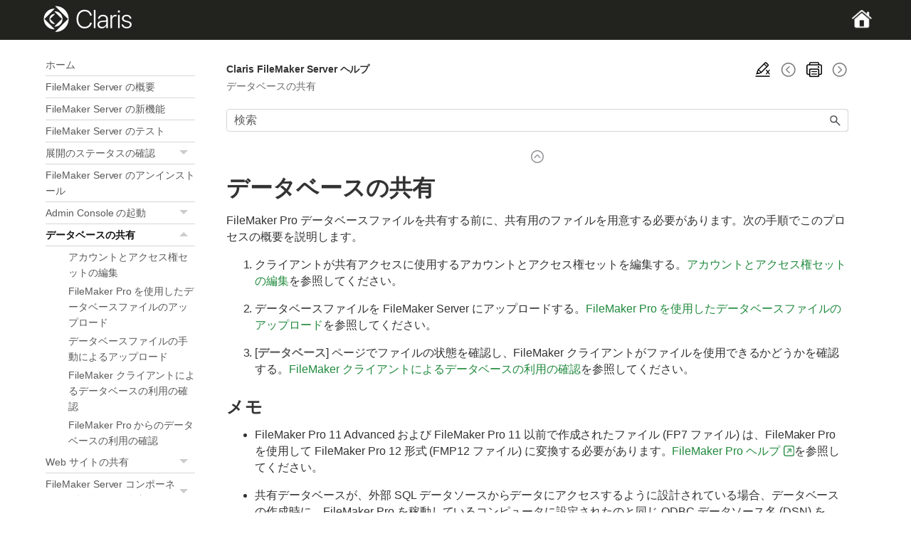

--- FILE ---
content_type: text/html; charset=UTF-8
request_url: https://help.claris.com/ja/server-help/content/hostdb.html
body_size: 6848
content:
<!DOCTYPE html>
<html xmlns:MadCap="http://www.madcapsoftware.com/Schemas/MadCap.xsd" lang="ja-jp" xml:lang="ja-jp" class="_Skins_Claris_SideNav_HTML5" data-mc-search-type="NGram" data-mc-help-system-file-name="index.xml" data-mc-path-to-help-system="../" data-mc-has-content-body="True" data-mc-toc-path="" data-mc-target-type="WebHelp2" data-mc-runtime-file-type="Topic;Default" data-mc-preload-images="false" data-mc-in-preview-mode="false">
    <head>
        <meta name="viewport" content="width=device-width, initial-scale=1.0" />
        <meta charset="utf-8" />
        <meta name="docID" content="server-help" />
        <meta http-equiv="X-UA-Compatible" content="IE=edge" />
        <meta http-equiv="Content-Type" content="text/html; charset=utf-8" /><title>データベースの共有</title>
        <link rel="canonical" href="https://help.claris.com/ja/server-help/content/hostdb.html" />
        <link href="../Skins/Default/Stylesheets/Slideshow.css" rel="stylesheet" type="text/css" data-mc-generated="True" />
        <link href="../Skins/Default/Stylesheets/TextEffects.css" rel="stylesheet" type="text/css" data-mc-generated="True" />
        <link href="../Skins/Default/Stylesheets/Topic.css" rel="stylesheet" type="text/css" data-mc-generated="True" />
        <link href="../Skins/Default/Stylesheets/Components/Styles.css" rel="stylesheet" type="text/css" data-mc-generated="True" />
        <link href="../Skins/Default/Stylesheets/Components/Tablet.css" rel="stylesheet" type="text/css" data-mc-generated="True" />
        <link href="../Skins/Default/Stylesheets/Components/Mobile.css" rel="stylesheet" type="text/css" data-mc-generated="True" />
        <link href="../Skins/Default/Stylesheets/Components/Print.css" rel="stylesheet" type="text/css" data-mc-generated="True" />
        <link href="../Skins/Fluid/stylesheets/foundation.6.2.3.css" rel="stylesheet" type="text/css" data-mc-generated="True" />
        <link href="../Skins/Fluid/stylesheets/styles.css" rel="stylesheet" type="text/css" data-mc-generated="True" />
        <link href="../Skins/Fluid/stylesheets/tablet.css" rel="stylesheet" type="text/css" data-mc-generated="True" />
        <link href="../Skins/Fluid/stylesheets/mobile.css" rel="stylesheet" type="text/css" data-mc-generated="True" />
        <link href="../Skins/Fluid/stylesheets/print.css" rel="stylesheet" type="text/css" data-mc-generated="True" />
        <link href="/assets/css/header-styles.css" rel="stylesheet" type="text/css" />
        <link href="/assets/css/footer-styles.css" rel="stylesheet" type="text/css" />
        <style>/*&lt;meta /&gt;*/

.button.remove-highlight-button
{
	-pie-background: linear-gradient(transparent, transparent);
}

.button.previous-topic-button
{
	-pie-background: linear-gradient(transparent, transparent);
}

.button.print-button
{
	-pie-background: linear-gradient(transparent, transparent);
}

.button.next-topic-button
{
	-pie-background: linear-gradient(transparent, transparent);
}

.needs-pie
{
	behavior: url('../Resources/Scripts/PIE-no-motw.htc');
}

</style>
        <link href="resources/stylesheets/styles.css" rel="stylesheet" type="text/css" />
        <script src="../Resources/Scripts/jquery.min.js" type="text/javascript">
        </script>
        <script src="../Resources/Scripts/purify.min.js" type="text/javascript" defer="defer">
        </script>
        <script src="../Resources/Scripts/require.min.js" type="text/javascript" defer="defer">
        </script>
        <script src="../Resources/Scripts/require.config.js" type="text/javascript" defer="defer">
        </script>
        <script src="../Resources/Scripts/foundation.6.2.3_custom.js" type="text/javascript" defer="defer">
        </script>
        <script src="../Resources/Scripts/plugins.min.js" type="text/javascript" defer="defer">
        </script>
        <script src="../Resources/Scripts/MadCapAll.js" type="text/javascript" defer="defer">
        </script>
        <script src="/assets/scripts/locale-cookie-setter.js">
        </script>
        <script src="/assets/scripts/insert-header-footer-v2.js">
        </script>
        <script src="/assets/scripts/top-content-dropdown.js">
        </script>
        <script src="https://assets.adobedtm.com/e0948d5bd3c9/cb9eebac40e3/launch-bf932e064195.min.js" async="true">
        </script>
        <script src="resources/scripts/claris.js">
        </script>
    </head>
    <body>
        <div class="foundation-wrap off-canvas-wrapper">
            <div class="off-canvas-wrapper-inner" data-off-canvas-wrapper="">
                <aside class="off-canvas position-right" role="navigation" id="offCanvas" data-off-canvas="" data-position="right" data-mc-ignore="true">
                    <ul class="off-canvas-accordion vertical menu off-canvas-list" data-accordion-menu="" data-mc-back-link="戻る" data-mc-css-tree-node-expanded="is-accordion-submenu-parent" data-mc-css-tree-node-collapsed="is-accordion-submenu-parent" data-mc-css-sub-menu="vertical menu is-accordion-submenu nested" data-mc-include-indicator="False" data-mc-include-icon="False" data-mc-include-parent-link="True" data-mc-include-back="False" data-mc-defer-expand-event="True" data-mc-expand-event="click.zf.accordionMenu" data-mc-toc="True">
                    </ul>
                </aside>
                <div class="off-canvas-content inner-wrap" data-off-canvas-content="">
                    <div data-sticky-container="" class="title-bar-container">
                        <nav class="title-bar tab-bar sticky" role="banner" data-sticky="" data-options="marginTop:0" style="width:100%" data-sticky-on="only screen and (max-width: 1024px)" data-mc-ignore="true"><a class="skip-to-content fluid-skip showOnFocus" href="#">メイン コンテンツにスキップ</a>
                            <div class="middle title-bar-section outer-row clearfix">
                                <div class="menu-icon-container relative clearfix">
                                    <div class="central-account-wrapper">
                                        <div class="central-dropdown"><a class="central-account-drop"><span class="central-account-image"></span><span class="central-account-text">アカウント</span></a>
                                            <div class="central-dropdown-content"><a class="MCCentralLink central-dropdown-content-settings">設定</a>
                                                <hr class="central-separator" /><a class="MCCentralLink central-dropdown-content-logout">ログアウト</a>
                                            </div>
                                        </div>
                                    </div>
                                    <button class="menu-icon" aria-label="ナビゲーション パネルの表示" data-toggle="offCanvas"><span></span>
                                    </button>
                                </div>
                            </div>
                            <div class="title-bar-layout outer-row">
                                <div class="logo-wrapper"><a class="logo" href="index.html" alt="Claris ロゴ"></a>
                                </div>
                                <div class="navigation-wrapper nocontent">
                                    <ul class="navigation clearfix" role="navigation" data-mc-css-tree-node-has-children="has-children" data-mc-css-sub-menu="sub-menu" data-mc-expand-event="mouseenter" data-mc-top-nav-menu="True" data-mc-max-depth="3" data-mc-include-icon="False" data-mc-include-indicator="False" data-mc-include-children="True" data-mc-include-siblings="True" data-mc-include-parent="True" data-mc-toc="True">
                                        <li class="placeholder" style="visibility:hidden"><a>placeholder</a>
                                        </li>
                                    </ul>
                                </div>
                                <div class="central-account-wrapper">
                                    <div class="central-dropdown"><a class="central-account-drop"><span class="central-account-image"></span><span class="central-account-text">アカウント</span></a>
                                        <div class="central-dropdown-content"><a class="MCCentralLink central-dropdown-content-settings">設定</a>
                                            <hr class="central-separator" /><a class="MCCentralLink central-dropdown-content-logout">ログアウト</a>
                                        </div>
                                    </div>
                                </div>
                                <div class="nav-search-wrapper">
                                    <div class="nav-search row">
                                        <form class="search" action="#">
                                            <div class="search-bar search-bar-container needs-pie">
                                                <input class="search-field needs-pie" type="search" aria-label="検索フィールド" placeholder="検索" />
                                                <div class="search-filter-wrapper"><span class="invisible-label" id="search-filters-label">フィルタ:</span>
                                                    <div class="search-filter" aria-haspopup="true" aria-controls="sf-content" aria-expanded="false" aria-label="検索フィルタ" title="すべてのファイル" role="button" tabindex="0">
                                                    </div>
                                                    <div class="search-filter-content" id="sf-content">
                                                        <ul>
                                                            <li>
                                                                <button class="mc-dropdown-item" aria-labelledby="search-filters-label filterSelectorLabel-00001"><span id="filterSelectorLabel-00001">すべてのファイル</span>
                                                                </button>
                                                            </li>
                                                        </ul>
                                                    </div>
                                                </div>
                                                <div class="search-submit-wrapper" dir="ltr">
                                                    <div class="search-submit" title="検索" role="button" tabindex="0"><span class="invisible-label">検索を送信</span>
                                                    </div>
                                                </div>
                                            </div>
                                        </form>
                                    </div>
                                </div>
                            </div>
                        </nav>
                    </div>
                    <div class="main-section">
                        <div class="row outer-row sidenav-layout">
                            <nav class="sidenav-wrapper">
                                <div class="sidenav-container">
                                    <ul class="off-canvas-accordion vertical menu sidenav" data-accordion-menu="" data-mc-css-tree-node-expanded="is-accordion-submenu-parent" data-mc-css-tree-node-collapsed="is-accordion-submenu-parent" data-mc-css-sub-menu="'vertical menu accordion-menu' is-accordion-submenu nested" data-mc-include-indicator="False" data-mc-include-icon="False" data-mc-include-parent-link="False" data-mc-include-back="False" data-mc-defer-expand-event="True" data-mc-expand-event="click.zf.accordionMenu" data-mc-toc="True" data-mc-side-nav-menu="True">
                                        <li class="tree-node tree-node-preloaded"><a href="index.html">ホーム</a>
                                        </li>
                                        <li class="tree-node tree-node-preloaded"><a href="about-server.html">FileMaker Server の概要</a>
                                        </li>
                                        <li class="tree-node tree-node-preloaded"><a href="about-whats-new.html">FileMaker Server の新機能</a>
                                        </li>
                                        <li class="tree-node tree-node-preloaded"><a href="deploy-fm-server-test.html">FileMaker Server のテスト</a>
                                        </li>
                                        <li class="tree-node tree-node-preloaded has-children is-accordion-submenu-parent"><a href="dashboard.html">展開のステータスの確認<span class="submenu-toggle-container" role="button" tabindex="0" aria-expanded="false"><span class="submenu-toggle">&#160;</span></span></a>
                                        </li>
                                        <li class="tree-node tree-node-preloaded"><a href="deploy-uninstall.html">FileMaker Server のアンインストール</a>
                                        </li>
                                        <li class="tree-node tree-node-preloaded has-children is-accordion-submenu-parent"><a href="start-admin-console.html">Admin Console の起動<span class="submenu-toggle-container" role="button" tabindex="0" aria-expanded="false"><span class="submenu-toggle">&#160;</span></span></a>
                                        </li>
                                        <li class="tree-node tree-node-preloaded has-children is-accordion-submenu-parent tree-node-selected"><a href="#" class="selected">データベースの共有<span class="submenu-toggle-container" role="button" tabindex="0" aria-expanded="true"><span class="submenu-toggle">&#160;</span></span></a>
                                            <ul class="'vertical menu accordion-menu'">
                                                <li class="tree-node tree-node-preloaded"><a href="hostdb-accounts.html">アカウントとアクセス権セットの編集</a>
                                                </li>
                                                <li class="tree-node tree-node-preloaded"><a href="hostdb-upload-pro.html">FileMaker Pro を使用したデータベースファイルのアップロード</a>
                                                </li>
                                                <li class="tree-node tree-node-preloaded"><a href="hostdb-upload-manual.html">データベースファイルの手動によるアップロード</a>
                                                </li>
                                                <li class="tree-node tree-node-preloaded"><a href="hostdb-verify.html">FileMaker クライアントによるデータベースの利用の確認</a>
                                                </li>
                                                <li class="tree-node tree-node-preloaded"><a href="hostdb-verify-pro.html">FileMaker Pro からのデータベースの利用の確認</a>
                                                </li>
                                            </ul>
                                        </li>
                                        <li class="tree-node tree-node-preloaded has-children is-accordion-submenu-parent"><a href="hostsite.html">Web サイトの共有<span class="submenu-toggle-container" role="button" tabindex="0" aria-expanded="false"><span class="submenu-toggle">&#160;</span></span></a>
                                        </li>
                                        <li class="tree-node tree-node-preloaded has-children is-accordion-submenu-parent"><a href="start-stop-fms.html">FileMaker Server コンポーネントの起動または停止<span class="submenu-toggle-container" role="button" tabindex="0" aria-expanded="false"><span class="submenu-toggle">&#160;</span></span></a>
                                        </li>
                                        <li class="tree-node tree-node-preloaded has-children is-accordion-submenu-parent"><a href="admin-databases.html">データベースの管理<span class="submenu-toggle-container" role="button" tabindex="0" aria-expanded="false"><span class="submenu-toggle">&#160;</span></span></a>
                                        </li>
                                        <li class="tree-node tree-node-preloaded has-children is-accordion-submenu-parent"><a href="admin-clients.html">クライアントの管理<span class="submenu-toggle-container" role="button" tabindex="0" aria-expanded="false"><span class="submenu-toggle">&#160;</span></span></a>
                                        </li>
                                        <li class="tree-node tree-node-preloaded has-children is-accordion-submenu-parent"><a href="config-backup-about.html">バックアップオプションの理解<span class="submenu-toggle-container" role="button" tabindex="0" aria-expanded="false"><span class="submenu-toggle">&#160;</span></span></a>
                                        </li>
                                        <li class="tree-node tree-node-preloaded has-children is-accordion-submenu-parent"><a href="schedule-db-backup.html">データベースバックアップのスケジュール<span class="submenu-toggle-container" role="button" tabindex="0" aria-expanded="false"><span class="submenu-toggle">&#160;</span></span></a>
                                        </li>
                                        <li class="tree-node tree-node-preloaded"><a href="config-general-settings.html">サーバー情報の設定</a>
                                        </li>
                                        <li class="tree-node tree-node-preloaded"><a href="config-general-autostart.html">起動設定</a>
                                        </li>
                                        <li class="tree-node tree-node-preloaded"><a href="config-client-timeouts.html">FileMaker クライアントのセッションタイムアウト</a>
                                        </li>
                                        <li class="tree-node tree-node-preloaded"><a href="config-https-tunneling.html">FileMaker HTTPS トンネリング</a>
                                        </li>
                                        <li class="tree-node tree-node-preloaded"><a href="config-max-sase.html">FileMaker スクリプトの最大スレッド制限</a>
                                        </li>
                                        <li class="tree-node tree-node-preloaded"><a href="config-client-filter-databases.html">データベースのフィルタの設定</a>
                                        </li>
                                        <li class="tree-node tree-node-preloaded has-children is-accordion-submenu-parent"><a href="config-dbserver-folders.html">データベースおよびバックアップフォルダ<span class="submenu-toggle-container" role="button" tabindex="0" aria-expanded="false"><span class="submenu-toggle">&#160;</span></span></a>
                                        </li>
                                        <li class="tree-node tree-node-preloaded has-children is-accordion-submenu-parent"><a href="schedule-admin-tasks.html">管理タスクのスケジュール<span class="submenu-toggle-container" role="button" tabindex="0" aria-expanded="false"><span class="submenu-toggle">&#160;</span></span></a>
                                        </li>
                                        <li class="tree-node tree-node-preloaded has-children is-accordion-submenu-parent"><a href="settings-save-load.html">スケジュールの保存およびロード<span class="submenu-toggle-container" role="button" tabindex="0" aria-expanded="false"><span class="submenu-toggle">&#160;</span></span></a>
                                        </li>
                                        <li class="tree-node tree-node-preloaded"><a href="config-notifications.html">通知設定</a>
                                        </li>
                                        <li class="tree-node tree-node-preloaded has-children is-accordion-submenu-parent"><a href="security.html">データの保護<span class="submenu-toggle-container" role="button" tabindex="0" aria-expanded="false"><span class="submenu-toggle">&#160;</span></span></a>
                                        </li>
                                        <li class="tree-node tree-node-preloaded has-children is-accordion-submenu-parent"><a href="monitor-server.html">FileMaker Server の監視<span class="submenu-toggle-container" role="button" tabindex="0" aria-expanded="false"><span class="submenu-toggle">&#160;</span></span></a>
                                        </li>
                                        <li class="tree-node tree-node-preloaded"><a href="config-web-publishing.html">Web 公開設定</a>
                                        </li>
                                        <li class="tree-node tree-node-preloaded"><a href="config-webpub-php.html">PHP および XML Web 公開設定</a>
                                        </li>
                                        <li class="tree-node tree-node-preloaded"><a href="config-webpub-webdirect.html">FileMaker WebDirect の設定</a>
                                        </li>
                                        <li class="tree-node tree-node-preloaded"><a href="config-webpub-fmdapi.html">FileMaker Data API 設定</a>
                                        </li>
                                        <li class="tree-node tree-node-preloaded"><a href="config-webpub-fm-odata-api.html">OData API 設定</a>
                                        </li>
                                        <li class="tree-node tree-node-preloaded has-children is-accordion-submenu-parent"><a href="plugins-manage.html">プラグインの管理<span class="submenu-toggle-container" role="button" tabindex="0" aria-expanded="false"><span class="submenu-toggle">&#160;</span></span></a>
                                        </li>
                                        <li class="tree-node tree-node-preloaded has-children is-accordion-submenu-parent"><a href="xdbc-about.html">FileMaker Server での ODBC と JDBC の使用<span class="submenu-toggle-container" role="button" tabindex="0" aria-expanded="false"><span class="submenu-toggle">&#160;</span></span></a>
                                        </li>
                                        <li class="tree-node tree-node-preloaded has-children is-accordion-submenu-parent"><a href="config-ai-services.html">AI サービスの構成<span class="submenu-toggle-container" role="button" tabindex="0" aria-expanded="false"><span class="submenu-toggle">&#160;</span></span></a>
                                        </li>
                                        <li class="tree-node tree-node-preloaded"><a href="license-settings.html">ライセンスの設定</a>
                                        </li>
                                        <li class="tree-node tree-node-preloaded"><a href="administrator-settings.html">管理者の設定</a>
                                        </li>
                                        <li class="tree-node tree-node-preloaded"><a href="restrict-access.html">アクセス制限</a>
                                        </li>
                                        <li class="tree-node tree-node-preloaded"><a href="administrator-roles.html">管理者の役割</a>
                                        </li>
                                        <li class="tree-node tree-node-preloaded has-children is-accordion-submenu-parent"><a href="config-auth-settings.html">外部認証の設定<span class="submenu-toggle-container" role="button" tabindex="0" aria-expanded="false"><span class="submenu-toggle">&#160;</span></span></a>
                                        </li>
                                        <li class="tree-node tree-node-preloaded has-children is-accordion-submenu-parent"><a href="trouble.html">トラブルシューティング<span class="submenu-toggle-container" role="button" tabindex="0" aria-expanded="false"><span class="submenu-toggle">&#160;</span></span></a>
                                        </li>
                                        <li class="tree-node tree-node-preloaded"><a href="license.html">ライセンスについて</a>
                                        </li>
                                    </ul>
                                </div>
                            </nav>
                            <div class="body-container">
                                <div data-mc-content-body="True">
                                    <div id="top-content-container">
                                        <div id="title-and-toolbar">
                                            <div class="buttons popup-container clearfix topicToolbarProxy _Skins_TopicToolbar mc-component nocontent" style="mc-topic-toolbar-items: RemoveHighlight PreviousTopic SelectTOC Print NextTopic;">
                                                <div class="button-group-container-left">
                                                    <button class="button needs-pie remove-highlight-button" title="ハイライトを削除">
                                                        <div>
                                                            <div role="img" class="button-icon-wrapper">
                                                                <div class="button-icon"> </div>
                                                            </div>
                                                        </div>
                                                    </button>
                                                    <button class="button needs-pie previous-topic-button" title="前へ移動" disabled="true">
                                                        <div>
                                                            <div role="img" class="button-icon-wrapper" aria-label="前へ移動">
                                                                <div class="button-icon"> </div>
                                                            </div>
                                                        </div>
                                                    </button>
                                                    <button class="button needs-pie print-button" title="印刷">
                                                        <div>
                                                            <div role="img" class="button-icon-wrapper" aria-label="印刷">
                                                                <div class="button-icon"> </div>
                                                            </div>
                                                        </div>
                                                    </button>
                                                    <button class="button needs-pie next-topic-button" title="次へ移動" disabled="true">
                                                        <div>
                                                            <div role="img" class="button-icon-wrapper" aria-label="次へ移動">
                                                                <div class="button-icon"> </div>
                                                            </div>
                                                        </div>
                                                    </button>
                                                </div>
                                            </div>
                                            <p class="doc-title"><span class="mc-variable doc-specific-variables.doc-title variable">Claris FileMaker Server ヘルプ</span>
                                            </p>
                                        </div>
                                        <div id="breadcrumbs-container">
                                            <div class="nocontent">
                                                <div class="MCBreadcrumbsBox_0 breadcrumbs" role="navigation" aria-label="パンくず" data-mc-breadcrumbs-divider="&gt;" data-mc-breadcrumbs-count="3" data-mc-toc="True"><span class="MCBreadcrumbsPrefix"> </span>
                                                </div>
                                            </div>
                                        </div>
                                        <div id="search-container">
                                            <form class="search" action="#">
                                                <div class="search-bar search-bar-container needs-pie">
                                                    <input class="search-field needs-pie" type="search" aria-label="検索フィールド" placeholder="検索" />
                                                    <div class="search-filter-wrapper"><span class="invisible-label" id="search-filters-label">フィルタ:</span>
                                                        <div class="search-filter" aria-haspopup="true" aria-controls="sf-content" aria-expanded="false" aria-label="検索フィルタ" title="すべてのファイル" role="button" tabindex="0">
                                                        </div>
                                                        <div class="search-filter-content" id="sf-content">
                                                            <ul>
                                                                <li>
                                                                    <button class="mc-dropdown-item" aria-labelledby="search-filters-label filterSelectorLabel-00001"><span id="filterSelectorLabel-00001">すべてのファイル</span>
                                                                    </button>
                                                                </li>
                                                            </ul>
                                                        </div>
                                                    </div>
                                                    <div class="search-submit-wrapper" dir="ltr">
                                                        <div class="search-submit" title="検索" role="button" tabindex="0"><span class="invisible-label">検索を送信</span>
                                                        </div>
                                                    </div>
                                                </div>
                                            </form>
                                        </div>
                                        <div class="dropdown-arrow">
                                            <img class="arrow" src="" alt="" width="18px" />
                                        </div>
                                    </div>
                                    <div role="main" id="mc-main-content">
                                        <h1>データベースの共有</h1>
                                        <p>FileMaker Pro データベースファイルを共有する前に、共有用のファイルを用意する必要があります。次の手順でこのプロセスの概要を説明します。</p>
                                        <ol>
                                            <li value="1">
                                                <p>クライアントが共有アクセスに使用するアカウントとアクセス権セットを編集する。<a href="hostdb-accounts.html" class="MCXref xref">アカウントとアクセス権セットの編集</a>を参照してください。</p>
                                            </li>
                                            <li value="2">
                                                <p>データベースファイルを FileMaker Server にアップロードする。<a href="hostdb-upload-pro.html" class="MCXref xref">FileMaker Pro を使用したデータベースファイルのアップロード</a>を参照してください。</p>
                                            </li>
                                            <li value="3">
                                                <p>[<strong>データベース</strong>] ページでファイルの状態を確認し、FileMaker クライアントがファイルを使用できるかどうかを確認する。<a href="hostdb-verify.html" class="MCXref xref">FileMaker クライアントによるデータベースの利用の確認</a>を参照してください。</p>
                                            </li>
                                        </ol>
                                        <h2 class="notes-head" data-mc-autonum="メモ"><span class="autonumber"><span>メモ</span></span>&#160;</h2>
                                        <ul>
                                            <li>
                                                <p>FileMaker Pro 11 Advanced および FileMaker Pro 11 以前で作成されたファイル (FP7 ファイル) は、FileMaker Pro を使用して FileMaker Pro 12 形式 (FMP12 ファイル) に変換する必要があります。<a href="https://www.filemaker.com/redirects/fmp22_admin.html?page=doc_help&amp;lang=ja" target="_blank">FileMaker Pro ヘルプ</a>を参照してください。</p>
                                            </li>
                                            <li>
                                                <p>共有データベースが、外部 SQL データソースからデータにアクセスするように設計されている場合、データベースの作成時に、FileMaker Pro を稼動しているコンピュータに設定されたのと同じ ODBC データソース名 (DSN) を FileMaker Server プライマリマシンに設定する必要があります。<a href="xbdc-access.html" class="MCXref xref">外部 ODBC データソースへのアクセス</a>を参照してください。</p>
                                            </li>
                                            <li>
                                                <p>共有データベースがプラグインファイルを使用しているか、[プラグインファイルのインストール] スクリプトステップでサーバーサイドプラグインファイルの更新を許可する場合は、サーバープラグインの設定が必要です。<a href="plugins-manage.html" class="MCXref xref">プラグインの管理</a>を参照してください。</p>
                                            </li>
                                            <li>
                                                <p>FileMaker Pro のピアツーピアでのデータべースの共有は FileMaker Server マシン上では使用できません。</p>
                                            </li>
                                            <li>
                                                <p>正しく閉じられなかったファイルを FileMaker Server で開くと、FileMaker Server は各ファイルに対して一貫性チェックを実行し、イベントログに結果を記録します。<a href="monitor-event-log.html" class="MCXref xref">イベントログ</a>を参照してください。</p>
                                            </li>
                                            <li>
                                                <p>クライアントの互換性については、<a href="https://www.filemaker.com/redirects/fmm22_admin.html?page=tech_specs&amp;lang=ja" target="_blank">Claris FileMaker 動作環境</a>を参照してください。</p>
                                            </li>
                                        </ul>
                                        <h2 class="related-head" data-mc-autonum="関連項目"><span class="autonumber"><span>関連項目</span></span>&#160;</h2>
                                        <ul class="related-list">
                                            <li>
                                                <p><a href="admin-databases.html" class="MCXref xref">データベースの管理</a>
                                                </p>
                                            </li>
                                            <li>
                                                <p><a href="databases-close.html" class="MCXref xref">共有ファイルの閉じ方</a>
                                                </p>
                                            </li>
                                            <li>
                                                <p><a href="admin-clients.html" class="MCXref xref">クライアントの管理</a>
                                                </p>
                                            </li>
                                            <li>
                                                <p><a href="admin-clients-messages.html" class="MCXref xref">FileMaker クライアントへのメッセージ送信</a>
                                                </p>
                                            </li>
                                            <li>
                                                <p><a href="plugins-script-step.html" class="MCXref xref">プラグインの更新での [プラグインファイルのインストール] スクリプトステップの有効化</a>
                                                </p>
                                            </li>
                                        </ul>
                                    </div>
                                    <p class="feedback">Was this topic helpful? <a href="https://www.filemaker.com/redirects/fmm22_admin.html?page=feedback&amp;lang=ja" target="_blank">Send feedback</a>.</p>
                                    <div class="footer-alt">
                                        <div class="home-master-page-footer-alt">
                                            <div>
                                                <p>Copyright © <span class="mc-variable shared.copyright-year variable">2025</span>, Claris&#160;International&#160;Inc.</p>
                                            </div>
                                            <div>
                                                <p><a id="footer-legal-info" href="https://www.claris.com/company/legal/claris-documentation.html">Legal information</a>
                                                </p>
                                            </div>
                                        </div>
                                    </div>
                                </div>
                            </div>
                        </div>
                    </div><a data-close="true"></a>
                </div>
            </div>
        </div>
    </body>
</html>

--- FILE ---
content_type: text/css
request_url: https://help.claris.com/ja/server-help/content/resources/stylesheets/styles.css
body_size: 3756
content:
/*<meta conditions="default.import,default.import-release-notes" />*/

@import url('l10n-styles.css');

@namespace MadCap url(http://www.madcapsoftware.com/Schemas/MadCap.xsd);

a:link
{
	color: #208a3d;
	text-decoration: none;
}

a:visited
{
	color: #208a3d;
}

a:hover
{
	color: #2da14a;
}

a[target=_blank]:hover
{
	background: url('../media/arrow.up.forward.app.hover.png') center right no-repeat;
	background-size: 16px;
	padding-right: 20px;
}

div.main-section
{
	width: 90%;
	margin: 0 auto;
	mc-hidden: hidden;
}

div.title-bar-container
{
	width: 90%;
	margin: 0 auto;
	mc-hidden: hidden;
}

body
{
	background: white;
	color: #333;
	line-height: 1.47059rem;
	font-weight: 400;
	letter-spacing: -.037px;
	font-style: normal;
	font-size: 1rem;
	-webkit-font-smoothing: antialiased;
	font-family: var(--fonts);
	padding: 30px 30px;
	border-top: 0px solid #d6d6d6;
	border-top-width: 0px;
	margin-top: 1rem;
}

h1
{
	margin-bottom: 15px;
	font-weight: 600;
	font-weight: bold;
	letter-spacing: 0;
	font-size: 2em;
	line-height: 1.2em;
}

h2
{
	margin-bottom: 15px;
	font-weight: 600;
	letter-spacing: .128px;
	font-size: 1.5em;
	margin-top: 30px;
}

h3
{
	margin-bottom: 15px;
	font-weight: 600;
	letter-spacing: .196px;
	font-size: 1.17em;
	margin-top: 20px;
}

h4
{
	margin-bottom: 15px;
	font-weight: 600;
	letter-spacing: .216px;
	font-size: 1em;
}

h5
{
	margin-bottom: 15px;
	font-weight: 600;
	letter-spacing: -.37px;
	font-size: .83em;
	mc-hidden: hidden;
}

h6
{
	margin-bottom: 15px;
	font-weight: 600;
	letter-spacing: 0;
	font-size: .75em;
	mc-hidden: hidden;
}

p
{
	font-weight: 400;
	margin-top: 0;
	margin-bottom: 1rem;
}

p.doc-title
{
	font-size: .9rem;
	margin-bottom: 0px;
	font-weight: bold;
	mc-hidden: hidden;
}

img
{
	border: none;
}

a.Popup
{
	
}

MadCap|expandingHead
{
	font-style: italic;
	font-weight: normal;
	cursor: hand;
	text-decoration: none;
	color: #006600;
}

MadCap|expandingBody
{
	color: #777777;
	font-style: italic;
}

MadCap|dropDownHotspot
{
	cursor: hand;
	text-decoration: none;
	color: #333;
	font-size: 1.25em;
	font-style: normal;
	margin-bottom: 300px;
}

h1.func
{
	mc-hidden: hidden;
}

h1.func-category
{
	mc-hidden: hidden;
}

h1.script
{
	mc-hidden: hidden;
}

h1.script-category
{
	mc-hidden: hidden;
}

h1.trigger
{
	mc-hidden: hidden;
}

p.ref-purpose-func
{
	mc-hidden: hidden;
}

ul.related-list
{
	list-style-type: none;
	list-style-position: outside;
	margin-left: 0;
	padding-left: 0;
}

ul.related-list li,
ul.related-list li p
{
	margin-top: 0;
	margin-bottom: 0;
}

h2.ref-format-head
{
	mc-hidden: hidden;
}

h2.ref-param-head
{
	mc-hidden: hidden;
}

h2.ref-return-head
{
	mc-hidden: hidden;
}

p.ref-purpose-script
{
	mc-hidden: hidden;
}

p.ref-purpose-trigger
{
	mc-hidden: hidden;
}

div.ref-see-also-block
{
	mc-hidden: hidden;
}

h2.ref-see-also-head
{
	mc-hidden: hidden;
}

h2.ref-options-head
{
	mc-hidden: hidden;
}

h2.ref-compat-head
{
	mc-hidden: hidden;
}

h2.ref-orig-head
{
	mc-hidden: hidden;
}

p.or-origin
{
	mc-hidden: hidden;
}

h2.ref-desc-head
{
	mc-hidden: hidden;
}

h2.ref-when-head
{
	mc-hidden: hidden;
}

h2.ref-modes-head
{
	mc-hidden: hidden;
}

h2.ref-result-head
{
	mc-hidden: hidden;
}

ul.ref-see-also-list
{
	mc-hidden: hidden;
}

pre.ref-format
{
	mc-hidden: hidden;
}

li
{
	display: list-item;
	vertical-align: -9px;
	padding-top: 0;
	padding-bottom: 0;
	margin-bottom: 0;
	margin-top: 1rem;
}

table
{
	
}

td
{
	
}

tr
{
	
}

th
{
	
}

:root
{
	--fonts: "Helvetica Neue", "Segoe UI", "Helvetica", "Arial", sans-serif;
	--code-fonts: "Menlo", "Consolas", monospace;
}

MadCap|topicToolbarProxy
{
	float: right;
}

MadCap|breadcrumbsProxy
{
	border-bottom-width: 0px;
	mc-breadcrumbs-divider: '>';
	font-size: .9rem;
	margin-bottom: 0px;
	mc-breadcrumbs-prefix: ' ';
}

p.feedback
{
	font-weight: 400;
	padding-top: 0px !important;
	font-size: 90%;
	border-top: 1px solid #bfbfbf;
	padding: 8px 12px 8px 12px;
	margin: 2em 0 1em 0;
	mc-hidden: hidden;
	text-decoration: none;
}

:not(:lang(en)) > p.feedback
{
	display: none;
}

a.hometile
{
	text-align: center;
	padding: 10px;
	border: 1px solid #208a3d;
	border-radius: 3px;
	width: 30%;
	min-width: 300px;
	background: white;
	margin: 0 5px 10px 5px;
	flex-grow: 1;
	display: block;
	word-wrap: break-word;
	mc-hidden: hidden;
}

a.hometile-eight
{
	text-align: center;
	padding: 10px;
	border: 1px solid #208a3d;
	border-radius: 3px;
	width: 24%;
	min-width: 300px;
	background: white;
	margin: 0 5px 10px 5px;
	flex-grow: 1;
	display: block;
	word-wrap: break-word;
	mc-hidden: hidden;
}

a.hometile:hover,
a.hometile-eight:hover
{
	color: white;
	background-color: #208a3d;
	text-decoration: none;
	cursor: pointer;
	mc-hidden: hidden;
}

a.homelink
{
	padding: 10px;
	text-align: center;
	flex-grow: 1;
	font-size: 10pt;
	width: 28%;
	mc-hidden: hidden;
}

a[target=_blank]
{
	background: url('../media/arrow.up.forward.app.png') center right no-repeat;
	background-size: 16px;
	padding-right: 20px;
}

a[class=homelink],
a[class=homelink]:hover
{
	background: none !important;
}

div.tilecontainer
{
	margin-top: 10px;
	margin-bottom: 20px;
	min-width: 140px;
	display: flex;
	flex-wrap: wrap;
	mc-hidden: hidden;
}

div.homelink-container
{
	margin-top: 10px;
	margin-bottom: 20px;
	justify-content: center;
	display: flex;
	flex-wrap: wrap;
	mc-hidden: hidden;
}

div.homelink-container > div
{
	padding: .5rem 0;
}

div.tilecontainer a,
div.tilecontainer MadCap|xref
{
	text-decoration: none;
	mc-hidden: hidden;
}

MadCap|xref
{
	color: #208a3d;
}

strong,
dt
{
	color: #626262;
	font-weight: bold;
}

span.SearchHighlight
{
	background-color: #ffffc7;
}

samp
{
	color: #626262;
	font-weight: bold;
}

code
{
	font-family: var(--code-fonts);
	white-space: pre-wrap;
}

cite
{
	font-style: italic;
}

em
{
	font-style: italic;
}

var
{
	font-style: italic;
}

sup
{
	font-size: smaller;
	vertical-align: super;
	line-height: 0;
}

sub
{
	font-size: smaller;
	vertical-align: sub;
	line-height: 0;
}

.nowrap
{
	white-space: nowrap;
}

pre
{
	white-space: pre-wrap;
	tab-size: 3;
	font-family: var(--code-fonts);
}

MadCap|codeSnippetCopyButton
{
	display: none;
}

MadCap|codeSnippet
{
	font-family: var(--code-fonts);
	font-size: 1rem;
	margin-bottom: 1rem;
}

div.example-block div.codeSnippet
{
	margin-bottom: 1rem;
	padding: 0em;
	border: none 0px #000;
}

div.example-block table div.codeSnippet
{
	margin-bottom: 0rem;
	margin-top: .15rem;
}

MadCap|codeSnippet.no-border
{
	margin-bottom: 1rem;
	padding: 0em;
	border: none 0px #000;
}

MadCap|codeSnippet.no-border-in-table
{
	padding: 0em;
	border: none 0px #000;
	margin-bottom: 0rem;
	margin-top: .15rem;
}

MadCap|miniTocProxy
{
	color: #208a3d;
	text-decoration: none;
	border-top-style: none;
	padding-top: 0;
	padding-left: 0;
}

p.MiniTOC1
{
	color: #208a3d;
	text-decoration: none;
	font-weight: normal;
}

p.MiniTOC2
{
	color: #208a3d;
	texr-decoration: none;
}

MadCap|equation
{
	
}

MadCap|codeSnippetBody
{
	padding-bottom: 0;
	padding-top: 0;
	padding: 0;
	line-height: normal;
}

div.topicToolbarProxy
{
	mc-hidden: hidden;
}

dt
{
	margin-bottom: 1rem;
}

dd
{
	margin-bottom: 1rem;
}

fieldset
{
	mc-hidden: hidden;
}

b
{
	mc-hidden: hidden;
}

i
{
	mc-hidden: hidden;
}

figure
{
	margin-left: 0px;
}

figcaption
{
	margin-top: 5px;
	font-weight: bold;
}

MadCap|dropDown
{
	margin-top: 30px;
	mc-closed-image: url('../media/chevron.right@2x.png');
	mc-open-image: url('../media/chevron.down@2x.png');
}

/* Sticky doc title, toolbar, breadcrumbs, and search */

h1
{
	margin-top: 0;
}

.body-container
{
	padding-top: 0;
}

div#top-content-container
{
	display: flex;
	flex-direction: column;
	top: -16px;
	width: 100%;
	background: white;
	padding-top: 20px;
	position: sticky;
}

div#search-container
{
	padding-bottom: 1rem;
}

div#title-and-toolbar
{
	display: flex;
	flex-direction: row-reverse;
	justify-content: space-between;
	padding-top: 10px;
}

div.button-group-container-left
{
	display: flex;
	flex-wrap: nowrap;
}

/* Top content dropdown styling */

.dropdown-arrow
{
	bottom: 0;
	width: 100%;
	text-align: center;
	padding-bottom: 10px;
	padding-top: 10px;
	cursor: pointer;
	/* Make the arrow clickable */
}

/* Style for the arrow */

.arrow
{
	transition: transform 0.3s ease;
}

/* High DPI icons */

._Skins_TopicToolbar.mc-component .button.remove-highlight-button .button-icon,
._Skins_TopicToolbar.mc-component .button.previous-topic-button .button-icon,
._Skins_TopicToolbar.mc-component .button.print-button .button-icon,
._Skins_TopicToolbar.mc-component .button.next-topic-button .button-icon,
._Skins_TopicToolbar.mc-component .button.expand-all-button .button-icon,
._Skins_TopicToolbar.mc-component .button.collapse-all-button .button-icon
{
	background-size: 22px;
}

._Skins_TopicToolbar.mc-component .button.next-topic-button
{
	margin-right: 0;
}

p.doc-title
{
	padding-right: 0.5rem;
}

.keepall-cjk
{
	word-break: keep-all;
}

@media only screen and (max-width: 1024px)
{
	div#top-content-container
	{
		right: 3.5rem;
	}
}

@media only screen and (max-width: 500px)
{
	.buttons._Skins_TopicToolbar.mc-component,
	p.doc-title
	{
		padding-bottom: 0.5rem;
	}
}

/* When use device media query is enabled */

@media only screen and (max-width: 1024px)
{
	MadCap|topicToolbarProxy
	{
		display: none;
	}

	.body-container
	{
		padding-left: 1em;
		padding-right: 1em;
	}

	.tilecontainer
	{
		padding-left: 0px;
		padding-right: 0px;
	}

	.sidenav-wrapper
	{
		display: none;
	}

	div.logo-wrapper
	{
		padding-left: 0;
	}

	div.nav-search-wrapper
	{
		max-width: 100% !important;
		padding-top: 10px;
	}

	.nav-search
	{
		margin-top: 0px;
	}

	.off-canvas-wrapper-inner .outer-row
	{
		padding-left: 1em;
		padding-right: 1em;
	}

	.off-canvas-wrapper-inner nav.title-bar .outer-row
	{
		padding-left: 2.5em;
		padding-right: 2.5em;
	}

	div.main-section
	{
		width: 100%;
		/* margin: 0 auto; */
	}

	div.title-bar-container
	{
		width: 100%;
		/* margin: 0 auto; */
	}
}

@media only screen and (max-width: 700px)
{
	MadCap|topicToolbarProxy
	{
		display: none;
	}

	.tilecontainer
	{
		padding-left: 0px;
		padding-right: 0px;
	}

	.ref-see-also-block
	{
		padding-left: 0px;
		float: none;
	}

	h2.ref-see-also-head
	{
		text-align: left;
	}

	.ref-see-also-head
	{
		text-align: left;
	}

	.ref-see-also-list
	{
		margin-left: -2.5rem;
	}

	ul.ref-see-also-list li
	{
		text-align: left;
	}

	.compat-wrapper
	{
		float: none;
		margin-left: 0px;
	}

	.ref-compat-head
	{
		text-align: left;
	}

	div.nav-search-wrapper
	{
		mc-hidden: hidden;
	}

	a.homelink
	{
		line-height: 1.2rem;
	}
}

span.MCBreadcrumbsDivider
{
	padding: 0px 2px;
	mc-hidden: hidden;
}

div.breadcrumbs
{
	color: #696969;
	mc-hidden: hidden;
}

div[data-mc-content-body]
{
	/* max-width: 980px; */
	padding-left: .5em;
	padding-right: .5em;
	padding-top: 0;
	display: flex;
	flex-direction: column;
}

div.ref-see-also-block
{
	font-size: 12pt;
	float: right;
	mc-hidden: hidden;
}

ul.ref-see-also-list
{
	list-style-type: none;
	mc-hidden: hidden;
}

h2.ref-see-also-head
{
	font-size: 12pt;
	text-align: right;
	mc-hidden: hidden;
}

p.important,
div.important
{
	background-color: #e0e0e0;
	border: solid 1px #808080;
	margin-bottom: 1em;
	padding: .5em;
	margin-top: 1em;
}

p.warning
{
	background-color: #e0e0e0;
	border: solid 1px #808080;
	margin-bottom: 1em;
	padding: .5em;
	margin-top: 1em;
}

div.nav-search-wrapper
{
	max-width: 250px;
	mc-hidden: hidden;
}

img.inline
{
	height: 1rem;
}

img.border
{
	border: 1px #a9a9a9 solid;
}

img.thumbnail-popup
{
	border: 1px #a9a9a9 solid;
	mc-thumbnail: popup;
	mc-thumbnail-max-height: 413px;
	width: auto;
	height: 207px;
}

MadCap|xref.ParaNumOnly
{
	mc-format: '{paranumonly}';
}

img.large,
img.medium
{
	max-width: 100%;
}

li > ul,
ol > ul,
ul > ul,
td ul
{
	list-style-type: disc;
}

/* Default style overrides to adjust table cell spacing */

td ol,
td ul
{
	margin-bottom: 0;
	margin-top: 0;
}

td > p
{
	margin-bottom: 0;
}

td > p:not(:first-child)
{
	margin-top: 1rem;
}

td li:first-child
{
	margin-top: 0;
}

td ul:first-child,
td ol:first-child
{
	margin-top: 0;
}

table ol,
table ul
{
	margin-top: 1rem;
}

mark,
span.mark,
.mark
{
	background-color: #ffffc7;
}

ul.ref-see-also-list li
{
	text-align: right;
	mc-hidden: hidden;
}

div.example-block
{
	border: solid 1px #808080;
	margin-bottom: 1em;
	padding: .5em .5em 0em .5em;
	margin-top: 1em;
	background-color: #f0f0f0;
}

p.example-block-caption
{
	color: #626262;
	font-weight: bold;
}

@media print
{
	body
	{
		background: transparent;
		padding: 0;
	}

	#search-container,
	.dropdown-arrow
	{
		display: none;
	}

	.body-container
	{
		margin-top: 7rem !important;
	}

	div#title-and-toolbar
	{
		display: block !important;
	}

	div.topicToolbarProxy
	{
		
	}
}

div.section-indent1
{
	margin-left: 40px;
}

/* Selectors for sizing dropdown icons. Sizes are specific to icons */

.MCDropDown_Closed .MCDropDownHotSpot_.MCHotSpotImage.MCDropDownHotSpot
{
	background-size: 9.5px 17px;
}

.MCDropDown_Open .MCDropDownHotSpot_.MCHotSpotImage.MCDropDownHotSpot
{
	background-size: 17px 10.5px;
}



--- FILE ---
content_type: text/css
request_url: https://help.claris.com/ja/server-help/content/resources/stylesheets/l10n-styles.css
body_size: 513
content:
/*<meta conditions="default.import,default.import-release-notes" />*/

@namespace MadCap url(http://www.madcapsoftware.com/Schemas/MadCap.xsd);

/* Styles containing strings to be localized */

h2.notes-head
{
	mc-auto-number-format: 'メモ';
}

h2.related-head
{
	mc-auto-number-format: '関連項目';
}

h2.ref-format-head
{
	mc-auto-number-format: '構文';
}

h2.ref-param-head
{
	mc-auto-number-format: '引数';
}

h2.ref-return-head
{
	mc-auto-number-format: '戻り値のデータタイプ';
}

h2.ref-see-also-head
{
	mc-auto-number-format: '参照';
}

h2.ref-options-head
{
	mc-auto-number-format: 'オプション';
}

h2.ref-compat-head
{
	mc-auto-number-format: '互換性';
}

h2.ref-orig-head
{
	mc-auto-number-format: '起点バージョン';
}

h2.ref-desc-head
{
	mc-auto-number-format: '説明';
}

h2.ref-example1-head
{
	mc-auto-number-format: '例 {n=1}';
}

h2.ref-examplen-head
{
	mc-auto-number-format: '例 {n+}';
}

h2.ref-when-head
{
	mc-auto-number-format: 'スクリプト実行のタイミング';
}

h2.ref-modes-head
{
	mc-auto-number-format: 'トリガを使用できるモード';
}

h2.ref-result-head
{
	mc-auto-number-format: '結果';
}

p.important,
div.important
{
	mc-auto-number-format: '{b}重要  {/b}';
}

p.warning
{
	mc-auto-number-format: '{b}警告  {/b}';
}

p.note
{
	mc-auto-number-format: '{b}メモ  {/b}';
}

p.tip
{
	mc-auto-number-format: '{b}ヒント  {/b}';
}

MadCap|xref.LinktoFunction
{
	mc-format: '{paratext} 関数';
}

MadCap|xref.LinktoScriptStep
{
	mc-format: '[{paratext}] スクリプトステップ';
}

MadCap|xref.LinktoFunctionU
{
	mc-format: '{paratext} 関数';
}

MadCap|xref.LinktoScriptStepU
{
	mc-format: '[{paratext}] スクリプトステップ';
}

MadCap|xref.LinktoScriptTrigger
{
	mc-format: '{paratext} スクリプトトリガ';
}



--- FILE ---
content_type: application/javascript
request_url: https://help.claris.com/ja/server-help/Data/Language.js?t=638865408308313522
body_size: 1907
content:
define({'skin':{'default':{'Pulse Frame/Accessibility Label':'Pulse','Search Input/Accessibility Label':'検索フィールド','Search Filter/Accessibility Label':'検索フィルタ','Search Filter Selector/Accessibility Label':'フィルタ:','Search Submit Button/Accessibility Label':'検索を送信','Search Auto-complete Item.Search History/Accessibility Label':'{term} 検索リンク','Search Auto-complete Item.Project Content/Accessibility Label':'{title} トピック リンク','Search Auto-complete Item: Description.Search History/Label':'検索','Show Navigation Panel/Accessibility Label':'ナビゲーション パネルの表示','Breadcrumbs/Accessibility Label':'パンくず','Search Format Warning/Label':'検索ストリングが正しい形式であることを確認してください。',},'Claris-SideNav':{'Pulse Frame/Accessibility Label':'Pulse','Search Input/Accessibility Label':'検索フィールド','Search Filter/Accessibility Label':'検索フィルタ','Search Filter Selector/Accessibility Label':'フィルタ:','Search Submit Button/Accessibility Label':'検索を送信','Search Auto-complete Item.Search History/Accessibility Label':'{term} 検索リンク','Search Auto-complete Item.Project Content/Accessibility Label':'{title} トピック リンク','Search Auto-complete Item: Description.Search History/Label':'検索','Show Navigation Panel/Accessibility Label':'ナビゲーション パネルの表示','Breadcrumbs/Accessibility Label':'パンくず','Search Format Warning/Label':'検索ストリングが正しい形式であることを確認してください。',}},'component':{'TopicToolbar':{'ToolbarItem.TopicRatings/AltText':'星をクリックしてこのトピックを評価してください','ToolbarItem.TopicRatingsEmpty/AltText':'星をクリックしてこのトピックを評価してください',}},'toc':{'default':{'OpenBookIconAlternateText':'Open Book','ClosedBookIconAlternateText':'Closed Book','TopicIconAlternateText':'Topic','MarkAsNewIconAlternateText':'New Topic'}}});

--- FILE ---
content_type: application/javascript
request_url: https://help.claris.com/ja/server-help/Resources/Scripts/plugins.min.js
body_size: 10493
content:
/* Array.indexOf polyfill 
*  https://developer.mozilla.org/en-US/docs/JavaScript/Reference/Global_Objects/Array/indexOf
*/
if (!Array.prototype.indexOf) { Array.prototype.indexOf = function (e) { "use strict"; if (this == null) { throw new TypeError } var t = Object(this); var n = t.length >>> 0; if (n === 0) { return -1 } var r = 0; if (arguments.length > 1) { r = Number(arguments[1]); if (r != r) { r = 0 } else if (r != 0 && r != Infinity && r != -Infinity) { r = (r > 0 || -1) * Math.floor(Math.abs(r)) } } if (r >= n) { return -1 } var i = r >= 0 ? r : Math.max(n - Math.abs(r), 0); for (; i < n; i++) { if (i in t && t[i] === e) { return i } } return -1 } }

/*! http://mths.be/placeholder v1.8.7 by @mathias */
(function (f, h, c) { var a = 'placeholder' in h.createElement('input'), d = 'placeholder' in h.createElement('textarea'), i = c.fn, j; if (a && d) { j = i.placeholder = function () { return this }; j.input = j.textarea = true } else { j = i.placeholder = function () { return this.filter((a ? 'textarea' : ':input') + '[placeholder]').not('.placeholder').bind('focus.placeholder', b).bind('blur.placeholder', e).trigger('blur.placeholder').end() }; j.input = a; j.textarea = d; c(function () { c(h).delegate('form', 'submit.placeholder', function () { var k = c('.placeholder', this).each(b); setTimeout(function () { k.each(e) }, 10) }) }); c(f).bind('unload.placeholder', function () { c('.placeholder').val('') }) } function g(l) { var k = {}, m = /^jQuery\d+$/; c.each(l.attributes, function (o, n) { if (n.specified && !m.test(n.name)) { k[n.name] = n.value } }); return k } function b() { var k = c(this); if (k.val() === k.attr('placeholder') && k.hasClass('placeholder')) { if (k.data('placeholder-password')) { k.hide().next().show().focus().attr('id', k.removeAttr('id').data('placeholder-id')) } else { k.val('').removeClass('placeholder') } } } function e() { var o, n = c(this), k = n, m = this.id; if (n.val() === '') { if (n.is(':password')) { if (!n.data('placeholder-textinput')) { try { o = n.clone().attr({ type: 'text' }) } catch (l) { o = c('<input>').attr(c.extend(g(this), { type: 'text' })) } o.removeAttr('name').data('placeholder-password', true).data('placeholder-id', m).bind('focus.placeholder', b); n.data('placeholder-textinput', o).data('placeholder-id', m).before(o) } n = n.removeAttr('id').hide().prev().attr('id', m).show() } n.addClass('placeholder').val(n.attr('placeholder')) } else { n.removeClass('placeholder') } } } (this, document, jQuery));

/*
* jQuery scrollintoview() plugin and :scrollable selector filter
*
* Version 1.8 (14 Jul 2011)
* Requires jQuery 1.4 or newer
*
* Copyright (c) 2011 Robert Koritnik
* Licensed under the terms of the MIT license
* http://www.opensource.org/licenses/mit-license.php
*/
(function (f) { var c = { vertical: { x: false, y: true }, horizontal: { x: true, y: false }, both: { x: true, y: true }, x: { x: true, y: false }, y: { x: false, y: true } }; var b = { duration: "fast", direction: "both" }; var e = /^(?:html)$/i; var g = function (k, j) { j = j || (document.defaultView && document.defaultView.getComputedStyle ? document.defaultView.getComputedStyle(k, null) : k.currentStyle); var i = document.defaultView && document.defaultView.getComputedStyle ? true : false; var h = { top: (parseFloat(i ? j.borderTopWidth : f.css(k, "borderTopWidth")) || 0), left: (parseFloat(i ? j.borderLeftWidth : f.css(k, "borderLeftWidth")) || 0), bottom: (parseFloat(i ? j.borderBottomWidth : f.css(k, "borderBottomWidth")) || 0), right: (parseFloat(i ? j.borderRightWidth : f.css(k, "borderRightWidth")) || 0) }; return { top: h.top, left: h.left, bottom: h.bottom, right: h.right, vertical: h.top + h.bottom, horizontal: h.left + h.right } }; var d = function (h) { var j = f(window); var i = e.test(h[0].nodeName); return { border: i ? { top: 0, left: 0, bottom: 0, right: 0 } : g(h[0]), scroll: { top: (i ? j : h).scrollTop(), left: (i ? j : h).scrollLeft() }, scrollbar: { right: i ? 0 : h.innerWidth() - h[0].clientWidth, bottom: i ? 0 : h.innerHeight() - h[0].clientHeight }, rect: (function () { var k = h[0].getBoundingClientRect(); return { top: i ? 0 : k.top, left: i ? 0 : k.left, bottom: i ? h[0].clientHeight : k.bottom, right: i ? h[0].clientWidth : k.right } })() } }; f.fn.extend({ scrollintoview: function (j) { j = f.extend({}, b, j); j.direction = c[typeof (j.direction) === "string" && j.direction.toLowerCase()] || c.both; var n = ""; if (j.direction.x === true) { n = "horizontal" } if (j.direction.y === true) { n = n ? "both" : "vertical" } var l = this.eq(0); var i = l.closest(":scrollable(" + n + ")"); if (i.length > 0) { i = i.eq(0); var m = { e: d(l), s: d(i) }; var h = { top: m.e.rect.top - (m.s.rect.top + m.s.border.top), bottom: m.s.rect.bottom - m.s.border.bottom - m.s.scrollbar.bottom - m.e.rect.bottom, left: m.e.rect.left - (m.s.rect.left + m.s.border.left), right: m.s.rect.right - m.s.border.right - m.s.scrollbar.right - m.e.rect.right }; var k = {}; if (j.direction.y === true) { if (h.top < 0) { k.scrollTop = m.s.scroll.top + h.top } else { if (h.top > 0 && h.bottom < 0) { k.scrollTop = m.s.scroll.top + Math.min(h.top, -h.bottom) } } } if (j.direction.x === true) { if (h.left < 0) { k.scrollLeft = m.s.scroll.left + h.left } else { if (h.left > 0 && h.right < 0) { k.scrollLeft = m.s.scroll.left + Math.min(h.left, -h.right) } } } if (!f.isEmptyObject(k)) { if (e.test(i[0].nodeName)) { i = f("html,body") } i.animate(k, j.duration).eq(0).queue(function (o) { f.isFunction(j.complete) && j.complete.call(i[0]); o() }) } else { f.isFunction(j.complete) && j.complete.call(i[0]) } } return this } }); var a = { auto: true, scroll: true, visible: false, hidden: false }; f.extend(f.expr.pseudos, { scrollable: function (k, i, n, h) { var m = c[typeof (n[3]) === "string" && n[3].toLowerCase()] || c.both; var l = (document.defaultView && document.defaultView.getComputedStyle ? document.defaultView.getComputedStyle(k, null) : k.currentStyle); var o = { x: a[l.overflowX.toLowerCase()] || false, y: a[l.overflowY.toLowerCase()] || false, isRoot: e.test(k.nodeName) }; if (!o.x && !o.y && !o.isRoot) { return false } var j = { height: { scroll: k.scrollHeight, client: k.clientHeight }, width: { scroll: k.scrollWidth, client: k.clientWidth }, scrollableX: function () { return (o.x || o.isRoot) && this.width.scroll > this.width.client }, scrollableY: function () { return (o.y || o.isRoot) && this.height.scroll > this.height.client } }; return m.y && j.scrollableY() || m.x && j.scrollableX() } }) })(jQuery);

/*
* Foundation Responsive Library
* http://foundation.zurb.com
* Copyright 2014, ZURB
* Free to use under the MIT license.
* http://www.opensource.org/licenses/mit-license.php
*
* Foundation Zurb - Off Canvas layout jQuery
*/
(function (e, t, n) { var r = n("#topMenu"), i = "click.fndtn"; if (r.length > 0) r.css("margin-top", r.height() * -1); var s = n("#sidebarButton"); if (s.length > 0) { n("#sidebarButton").on(i, function (e) { e.preventDefault(); n("body").toggleClass("active") }) } var o = n("#menuButton"); if (o.length > 0) { n("#menuButton").on(i, function (e) { e.preventDefault(); n("body").toggleClass("active-menu") }) } var u = n("#switchPanels"); if (u.length > 0) { n("#switchPanels dd").on(i, function (e) { e.preventDefault(); var t = n(this).children("a").attr("href"), r = n(t).index(); n(this).toggleClass("active").siblings().removeClass("active"); n(t).parent().css("left", r * -100 + "%") }) } n("#nav li a").on(i, function (e) { e.preventDefault(); var t = n(this).attr("href"), r = n(t); n("html, body").animate({ scrollTop: r.offset().top }, 300) }) })(this, document, jQuery)

/*
highlight v4

Highlights arbitrary terms.

<http://johannburkard.de/blog/programming/javascript/highlight-javascript-text-higlighting-jquery-plugin.html>

MIT license.

Johann Burkard
<http://johannburkard.de>
<mailto:jb@eaio.com>
*/
jQuery.fn.highlight=function(e,t,n){n||(n="span");var d=function(e){return e.toUpperCase()},i=function(e){return e.toLowerCase()},a=function(e){return e};function o(e,a,h){if(this.skip=0,3==e.nodeType){if(e.data.length!=h(e.data).length||a.length!=h(a).length)return!1;var l=h(a),r=h(e.data),s=e.parentNode.className;if(t)for(var c=t.split(" "),p=0;p<c.length;p++){if(new RegExp(c[p]).test(s))return!0}if(!/MCHelpControl/.test(s)&&(/\s/.test(a)||new RegExp("\\s*"+l+"\\s*").test(r))){var u=h(e.data).indexOf(h(a));if(u>=0){var N=document.createElement(n);t&&(N.className=t);var f=e.splitText(u),g=(f.splitText(h(a).length),f.cloneNode(!0));N.appendChild(g),f.parentNode.replaceChild(N,f),this.skip=1}else this.skip=0}}else if(1==e.nodeType&&e.childNodes&&!/(script|style)/i.test(e.tagName))for(p=0;p<e.childNodes.length;++p)o(e.childNodes[p],a,d)?p+=this.skip:(o(e.childNodes[p],a,i),p+=this.skip);return!0}return this.length&&e&&e.length?this.each(function(){1==this.childNodes.length&&void 0===this.recoveryData&&(this.recoveryData=this.firstChild.data),o(this,e,d)||o(this,e,i)||o(this,e,a)}):this},jQuery.fn.removeHighlight=function(e,t){return t||(t="span"),this.find(t+"."+e).each(function(){var e=this.parentNode;if(null!=e&&null!=e.firstChild){var t=this.firstChild.cloneNode();if(e.replaceChild(t,this),function(){var e=document.createElement("p");e.appendChild(document.createTextNode("")),e.appendChild(document.createTextNode("this-")),e.appendChild(document.createTextNode("を終了しますa")),e.appendChild(document.createTextNode("♋uü")),e.appendChild(document.createTextNode("is-a")),e.appendChild(document.createTextNode("nother-testｽ")),e.appendChild(document.createTextNode("¤xyz")),e.appendChild(document.createTextNode("xyz¤Ø")),document.getElementsByTagName("head")[0].appendChild(e),e.normalize();var t=1!=e.childNodes.length||e.childNodes[0].length!="this-を終了しますa♋uüis-another-testｽ¤xyzxyz¤Ø".length;return document.getElementsByTagName("head")[0].removeChild(e),t}())!function(e){for(var t=0;t<e.childNodes.length;t++)if(e.childNodes[t].nodeType==Node.TEXT_NODE){for(var n=new Array,d=e.childNodes[t].nextSibling;null!=d&&d.nodeType==Node.TEXT_NODE;)e.childNodes[t].data+=d.data,n.push(d),d=d.nextSibling;n.forEach(function(t,n,d){e.removeChild(t)})}}(e);else{var n=e.firstChild.wholeText;e.normalize(),void 0!==e.recoveryData?1==e.childNodes.length&&e.childNodes[0].wholeText!=e.recoveryData?e.innerText=e.recoveryData:function(e){for(var t=e.childNodes.length>1,n=0;n<e.childNodes.length;n++)e.childNodes[n].nodeType==Node.ELEMENT_NODE&&(t=!1);return t}(e)&&(e.innerText=e.recoveryData):e.childNodes[0].data&&null!=n&&n.length>e.childNodes[0].data.length&&(e.innerText=n)}}}).end()};

--- FILE ---
content_type: application/javascript
request_url: https://help.claris.com/ja/server-help/Data/Tocs/main_toc_Chunk0.js?t=638865408308313522
body_size: 13210
content:
define({'/content/about-server.html':{i:[1],t:['FileMaker Server の概要'],b:['']},'/content/about-whats-new.html':{i:[2],t:['FileMaker Server の新機能'],b:['']},'/content/admin-clients-disconnect.html':{i:[44],t:['FileMaker Server からのクライアントの接続解除'],b:['']},'/content/admin-clients-messages.html':{i:[43],t:['FileMaker クライアントへのメッセージ送信'],b:['']},'/content/admin-clients.html':{i:[42],t:['クライアントの管理'],b:['']},'/content/admin-databases.html':{i:[32],t:['データベースの管理'],b:['']},'/content/administrator-roles.html':{i:[121],t:['管理者の役割'],b:['']},'/content/administrator-settings.html':{i:[119],t:['管理者の設定'],b:['']},'/content/config-ai-fine-tuned-models.html':{i:[117],t:['AI ファインチューニング済みモデルの作成'],b:['']},'/content/config-ai-keys.html':{i:[115],t:['AI API キーの作成'],b:['']},'/content/config-ai-model-server.html':{i:[114],t:['AI モデルサーバーの有効化'],b:['']},'/content/config-ai-models.html':{i:[116],t:['AI モデルのダウンロード'],b:['']},'/content/config-ai-services.html':{i:[113],t:['AI サービスの構成'],b:['']},'/content/config-auth-db.html':{i:[123],t:['データベースアクセスの外部認証'],b:['']},'/content/config-auth-oauth.html':{i:[124],t:['OAuth アイデンティティプロバイダを使用する FileMaker クライアントの認証'],b:['']},'/content/config-auth-settings.html':{i:[122],t:['外部認証の設定'],b:['']},'/content/config-backup-about.html':{i:[45],t:['バックアップオプションの理解'],b:['']},'/content/config-backup-auto-on-demand.html':{i:[46],t:['[自動バックアップおよびオンデマンド] タブの使用'],b:['']},'/content/config-backup-preserved.html':{i:[47],t:['[保存済み] タブの使用'],b:['']},'/content/config-client-filter-databases.html':{i:[61],t:['データベースのフィルタの設定'],b:['']},'/content/config-client-timeouts.html':{i:[58],t:['FileMaker クライアントのセッションタイムアウト'],b:['']},'/content/config-csr-create.html':{i:[82],t:['証明書署名要求の作成'],b:['']},'/content/config-csr-import.html':{i:[83],t:['カスタム SSL 証明書のインポート'],b:['']},'/content/config-dbserver-folder-settings.html':{i:[63],t:['データベースおよびバックアップフォルダの設定'],b:['']},'/content/config-dbserver-folders.html':{i:[62],t:['データベースおよびバックアップフォルダ'],b:['']},'/content/config-folders-additional.html':{i:[64],t:['追加のデータベースフォルダの設定'],b:['']},'/content/config-folders-backup.html':{i:[66],t:['デフォルトバックアップフォルダの設定'],b:['']},'/content/config-folders-progressive.html':{i:[67],t:['プログレッシブバックアップフォルダの設定'],b:['']},'/content/config-general-autostart.html':{i:[57],t:['起動設定'],b:['']},'/content/config-general-settings.html':{i:[56],t:['サーバー情報の設定'],b:['']},'/content/config-https-tunneling.html':{i:[59],t:['FileMaker HTTPS トンネリング'],b:['']},'/content/config-lets-encrypt.html':{i:[84],t:['Let\u0027s Encrypt による証明書の自動インストールおよび更新の管理'],b:['']},'/content/config-max-sase.html':{i:[60],t:['FileMaker スクリプトの最大スレッド制限'],b:['']},'/content/config-notifications.html':{i:[80],t:['通知設定'],b:['']},'/content/config-restore-progressive.html':{i:[53],t:['プログレッシブバックアップからのデータベースの復元'],b:['']},'/content/config-web-publishing.html':{i:[100],t:['Web 公開設定'],b:['']},'/content/config-webpub-fm-odata-api.html':{i:[104],t:['OData API 設定'],b:['']},'/content/config-webpub-fmdapi.html':{i:[103],t:['FileMaker Data API 設定'],b:['']},'/content/config-webpub-php.html':{i:[101],t:['PHP および XML Web 公開設定'],b:['']},'/content/config-webpub-webdirect.html':{i:[102],t:['FileMaker WebDirect の設定'],b:['']},'/content/containerdatafolder.html':{i:[65],t:['オブジェクトデータフォルダの設定'],b:['']},'/content/dashboard-additional-connections.html':{i:[9],t:['追加の接続'],b:['']},'/content/dashboard-pro-connections.html':{i:[8],t:['FileMaker Pro 接続'],b:['']},'/content/dashboard-system-overview.html':{i:[5],t:['システム概要'],b:['']},'/content/dashboard-system-statistics.html':{i:[7],t:['システム使用状況'],b:['']},'/content/dashboard-volume-status.html':{i:[6],t:['ボリューム状態'],b:['']},'/content/dashboard.html':{i:[4],t:['展開のステータスの確認'],b:['']},'/content/databases-close.html':{i:[35],t:['共有ファイルの閉じ方'],b:['']},'/content/databases-download.html':{i:[39],t:['データベースファイルのダウンロード'],b:['']},'/content/databases-encrypt-pw.html':{i:[41],t:['データベース暗号化パスワードの消去'],b:['']},'/content/databases-flush.html':{i:[40],t:['共有ファイルのフラッシュ'],b:['']},'/content/databases-messages.html':{i:[33],t:['共有データベースのクライアントへのメッセージの送信'],b:['']},'/content/databases-open.html':{i:[34],t:['共有ファイルの開き方'],b:['']},'/content/databases-pause.html':{i:[37],t:['共有ファイルの一時停止と再開'],b:['']},'/content/databases-remove.html':{i:[38],t:['共有ファイルを取り除く'],b:['']},'/content/databases-verify.html':{i:[36],t:['共有ファイルの検証'],b:['']},'/content/deploy-fm-server-test.html':{i:[3],t:['FileMaker Server のテスト'],b:['']},'/content/deploy-uninstall.html':{i:[10],t:['FileMaker Server のアンインストール'],b:['']},'/content/fms-processes-linux.html':{i:[31],t:['FileMaker Server バックグラウンドプロセスの起動または停止 (Linux)'],b:['']},'/content/fms-processes-macos.html':{i:[30],t:['FileMaker Server バックグラウンドプロセスの起動または停止 (macOS)'],b:['']},'/content/fms-processes-win.html':{i:[29],t:['FileMaker Server サービスの起動または停止 (Windows)'],b:['']},'/content/hostdb-accounts.html':{i:[17],t:['アカウントとアクセス権セットの編集'],b:['']},'/content/hostdb-fm-odata-api.html':{i:[26],t:['OData アクセス用のデータベースの共有'],b:['']},'/content/hostdb-fmdapi.html':{i:[25],t:['FileMaker Data API アクセス用のデータベースの共有'],b:['']},'/content/hostdb-phps.html':{i:[23],t:['PHP Web サイトの共有'],b:['']},'/content/hostdb-upload-manual.html':{i:[19],t:['データベースファイルの手動によるアップロード'],b:['']},'/content/hostdb-upload-pro.html':{i:[18],t:['FileMaker Pro を使用したデータベースファイルのアップロード'],b:['']},'/content/hostdb-verify-pro.html':{i:[21],t:['FileMaker Pro からのデータベースの利用の確認'],b:['']},'/content/hostdb-verify.html':{i:[20],t:['FileMaker クライアントによるデータベースの利用の確認'],b:['']},'/content/hostdb-xml.html':{i:[24],t:['XML クエリーのデータベースの共有'],b:['']},'/content/hostdb.html':{i:[16],t:['データベースの共有'],b:['']},'/content/hostsite-fmwd.html':{i:[27],t:['FileMaker WebDirect の使用'],b:['']},'/content/hostsite.html':{i:[22],t:['Web サイトの共有'],b:['']},'/content/index.html':{i:[0],t:['ホーム'],b:['']},'/content/license-settings.html':{i:[118],t:['ライセンスの設定'],b:['']},'/content/license.html':{i:[132],t:['ライセンスについて'],b:['']},'/content/monitor-access-log.html':{i:[90],t:['アクセスログ'],b:['']},'/content/monitor-admin-log.html':{i:[93],t:['FileMaker Admin API および Admin Console ログ'],b:['']},'/content/monitor-client-stats-log.html':{i:[97],t:['クライアントの使用状況のログ'],b:['']},'/content/monitor-event-log.html':{i:[88],t:['イベントログ'],b:['']},'/content/monitor-fmshelper-log.html':{i:[92],t:['FMSHelper ログ'],b:['']},'/content/monitor-log-files.html':{i:[86],t:['ログファイルの表示およびダウンロード'],b:['']},'/content/monitor-multiple-log-files.html':{i:[98],t:['複数のログファイルの参照'],b:['']},'/content/monitor-odata-log.html':{i:[95],t:['OData API のログ'],b:['']},'/content/monitor-rest-log.html':{i:[94],t:['FileMaker Data API ログ'],b:['']},'/content/monitor-script-event-log.html':{i:[89],t:['スクリプトイベントログ'],b:['']},'/content/monitor-server-stats-log.html':{i:[96],t:['サーバーの使用状況のログ'],b:['']},'/content/monitor-server.html':{i:[85],t:['FileMaker Server の監視'],b:['']},'/content/monitor-top-call-log.html':{i:[87],t:['最長呼び出しの使用状況のログ'],b:['']},'/content/monitor-using-log-settings.html':{i:[99],t:['ログ設定の使用'],b:['']},'/content/monitor-wpe-log.html':{i:[91],t:['Web 公開ログ'],b:['']},'/content/plugins-fmse.html':{i:[106],t:['プラグインの有効化'],b:['']},'/content/plugins-folders.html':{i:[107],t:['プラグインファイルのフォルダ'],b:['']},'/content/plugins-manage.html':{i:[105],t:['プラグインの管理'],b:['']},'/content/plugins-permissions-macos.html':{i:[108],t:['プラグインファイルアクセス権の変更 (macOS)'],b:['']},'/content/plugins-script-step.html':{i:[109],t:['プラグインの更新での [プラグインファイルのインストール] スクリプトステップの有効化'],b:['']},'/content/restrict-access.html':{i:[120],t:['アクセス制限'],b:['']},'/content/schedule-admin-tasks.html':{i:[68],t:['管理タスクのスケジュール'],b:['']},'/content/schedule-create-backup.html':{i:[49],t:['バックアップスケジュールの作成または変更'],b:['']},'/content/schedule-create-script.html':{i:[74],t:['スケジュールの作成または変更'],b:['']},'/content/schedule-create-sequence.html':{i:[72],t:['スクリプトシーケンスタスクの作成'],b:['']},'/content/schedule-db-backup-tips.html':{i:[50],t:['データベースバックアップスケジュールのヒント'],b:['']},'/content/schedule-db-backup.html':{i:[48],t:['データベースバックアップのスケジュール'],b:['']},'/content/schedule-db-restore.html':{i:[52],t:['バックアップスケジュールからのデータベースファイルの復元'],b:['']},'/content/schedule-db-verify.html':{i:[55],t:['データベースの整合性の検証'],b:['']},'/content/schedule-multiple-backups.html':{i:[51],t:['バックアップスケジュールにおける複数のバックアップの保持の概要'],b:['']},'/content/schedule-repeat.html':{i:[75],t:['スケジュール繰り返しの例'],b:['']},'/content/schedule-run-fm-script.html':{i:[69],t:['FileMaker スクリプトの実行'],b:['']},'/content/schedule-run-manual-backup.html':{i:[54],t:['手動でのバックアップスケジュールの実行'],b:['']},'/content/schedule-run-manual-script.html':{i:[76],t:['手動でのスクリプトスケジュールの実行'],b:['']},'/content/schedule-run-system-script.html':{i:[70],t:['システムスクリプトファイルの実行'],b:['']},'/content/schedule-run-verify.html':{i:[71],t:['データベースの検証の実行'],b:['']},'/content/schedule-script-schedules-tab.html':{i:[73],t:['[スケジュール] タブの使用'],b:['']},'/content/security.html':{i:[81],t:['データの保護'],b:['']},'/content/settings-load.html':{i:[79],t:['スケジュール設定のロード'],b:['']},'/content/settings-save-load.html':{i:[77],t:['スケジュールの保存およびロード'],b:['']},'/content/settings-save.html':{i:[78],t:['スケジュール設定の保存'],b:['']},'/content/start-admin-browser-tips.html':{i:[13],t:['ブラウザで Admin Console を使用するためのヒント'],b:['']},'/content/start-admin-console.html':{i:[11],t:['Admin Console の起動'],b:['']},'/content/start-admin-shortcuts.html':{i:[12],t:['Admin Console を起動するためのショートカット'],b:['']},'/content/start-deploy-worker.html':{i:[14],t:['セカンダリマシンの Admin Console の起動'],b:['']},'/content/start-stop-fms.html':{i:[28],t:['FileMaker Server コンポーネントの起動または停止'],b:['']},'/content/trouble-admin-console.html':{i:[126],t:['Admin Console の問題'],b:['']},'/content/trouble-clients.html':{i:[129],t:['クライアントコンピュータの問題'],b:['']},'/content/trouble-event-log.html':{i:[130],t:['FileMaker Server イベントログメッセージ'],b:['']},'/content/trouble-general.html':{i:[127],t:['一般的な問題'],b:['']},'/content/trouble-network.html':{i:[128],t:['ネットワークの問題'],b:['']},'/content/trouble-performance.html':{i:[131],t:['パフォーマンスの向上'],b:['']},'/content/trouble.html':{i:[125],t:['トラブルシューティング'],b:['']},'/content/using-deploy-worker.html':{i:[15],t:['セカンダリマシンの Admin Console の使用'],b:['']},'/content/xbdc-access.html':{i:[112],t:['外部 ODBC データソースへのアクセス'],b:['']},'/content/xdbc-about.html':{i:[110],t:['FileMaker Server での ODBC と JDBC の使用'],b:['']},'/content/xdbc-share.html':{i:[111],t:['ODBC および JDBC での FileMaker Pro データベースの共有'],b:['']}});

--- FILE ---
content_type: text/xml
request_url: https://help.claris.com/ja/server-help/Data/HelpSystem.xml
body_size: 831
content:
<?xml version="1.0" encoding="utf-8"?>
<WebHelpSystem DefaultUrl="content/index.html" Toc="Data/Tocs/main_toc.js" Index="Data/Index.js" Concepts="Data/Concepts.js" BrowseSequence="Data/BrowseSequences/Browse_Sequences__BrowseSequence.js" SearchDatabase="Data/Search.js" Alias="Data/Alias.xml" Synonyms="Data/Synonyms.xml" SearchFilterSet="Data/Filters.js" SearchUrl="content/search.html" PathToScriptsFolder="Resources/Scripts/" SkinName="Claris-SideNav-HTML5" SkinID="Claris-SideNav" Multilingual="false" Skins="Claris-SideNav-HTML5" BuildTime="2025/06/26 13:20:30" BuildVersion="20.0.8886.22535" TargetType="WebHelp2" SkinTemplateFolder="Skin/" InPreviewMode="false" TopNavTocPath="false" MoveOutputContentToRoot="false" ReplaceReservedCharacters="false" MakeFileLowerCase="true" UseCustomTopicFileExtension="true" CustomTopicFileExtension="html" PreventExternalUrls="false" EnableResponsiveOutput="true" IncludeGlossarySearchResults="true" ResultsPerPage="20" FeaturedSnippetsScopeID="AllFiles" FeaturedSnippetsResults="1" KnowledgePanelResults="1" IncludeMicroContent="true" xml:lang="ja-jp" LanguageName="Japanese" SearchEngine="MadCapSearch" IncludeCSHRuntime="false" DebugMode="false" ShowMadCapBacklink="false" HasELearning="false">
    <CatapultSkin Version="6" SkinType="WebHelp2" ComponentType="MasterPage" TemplateName="Fluid" Comment="HTML5 Side Navigation skin" EnableResponsiveOutput="True" AutoSyncTOC="true" SkinID="Claris-SideNav" CommentsInTopic="false" DisplayCommunitySearchResults="false" conditions="Default.import" EmbedVisibleTocEntries="true" Name="Claris-SideNav-HTML5" SkinClass="_Skins_Claris_SideNav_HTML5" HideNavOnStartup="False" LogoUrl="">
        <WebHelpOptions NavigationPanePosition="Right" OffCanvasMenuStyle="Accordion" MainMenuPosition="Left" EnableSticky="All" />
        <MicroContentOptions FeaturedSnippetsViewMode="Truncated" KnowledgePanelViewMode="Truncated" />
        <ProxyOptions FAQProxyViewMode="DropDown" KnowledgeProxyViewMode="Truncated" PromotionProxyViewMode="PlainText" />
    </CatapultSkin>
</WebHelpSystem>

--- FILE ---
content_type: application/javascript
request_url: https://help.claris.com/ja/server-help/Resources/Scripts/require.config.js
body_size: -104
content:
require.config({
    urlArgs: 't=638865408308313522'
});